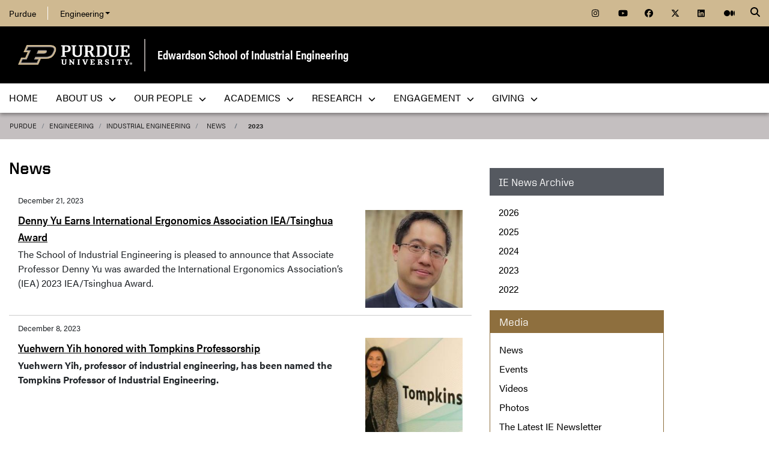

--- FILE ---
content_type: text/html; charset=utf-8
request_url: https://engineering.purdue.edu/IE/news/2023
body_size: 12458
content:


  


          
<!DOCTYPE html>
<html lang="en" class="school-site page-template">
  <head>
<base href="https://engineering.purdue.edu/IE/news/2023/" />

    
    
    <!-- Google Tag Manager --> 
    <script>(function(w,d,s,l,i){w[l]=w[l]||[];w[l].push({'gtm.start':
    new Date().getTime(),event:'gtm.js'});var f=d.getElementsByTagName(s)[0], j=d.createElement(s),dl=l!='dataLayer'?'&l='+l:'';j.async=true;j.src= 'https://www.googletagmanager.com/gtm.js?id='+i+dl;f.parentNode.insertBefore(j,f); })(window,document,'script','dataLayer','GTM-KHK4L3F');</script>
    <!-- End Google Tag Manager -->
  
    <title>News - Edwardson School of Industrial Engineering - Purdue University</title>
    
    <meta name="description" content="">
    <meta http-equiv="content-type" content="text/html; charset=utf-8">
    <meta http-equiv="X-UA-Compatible" content="IE=edge">
    <meta name="viewport" content="width=device-width, initial-scale=1">
    <meta name="verify-v1" content="JKVaFImaWT7i1dmxBtK2TCQIgB1qq6hCD7EzwbzCCys">  
    
    
    <meta name="debug:tagsource" content="/IE/news/index_html" />
<meta name="twitter:card" content="summary_large_image" />
<meta name="twitter:site" content="@PurdueEngineers" />
<meta property="twitter:title" content="News"/>
<meta property="twitter:image" content="https://engineering.purdue.edu/Wraps/ECO/wrap8/themes/default/common/og-image-default.png"/>

<meta name="fb:app_id" content="607714557264941" />
<meta property="og:site_name" content="Edwardson School of Industrial Engineering - Purdue University"/>
<meta property="og:title" content="News"/>
<meta property="og:image" content="https://engineering.purdue.edu/Wraps/ECO/wrap8/themes/default/common/og-image-default.png"/>
<meta property="og:type" content="article"/>
<meta property="og:url" content=""/>
    
        
    <link href="https://www.purdue.edu/purdue/images/favicon.ico" rel="shortcut icon">
    <link href="https://www.purdue.edu/purdue/images/icon-iphone.png" rel="apple-touch-icon" sizes="76x76">
    <link href="https://www.purdue.edu/purdue/images/icon-ipad.png" rel="apple-touch-icon" sizes="76x76">
    <link href="https://www.purdue.edu/purdue/images/icon-iphone-retina.png" rel="apple-touch-icon" sizes="120x120">
    <link href="https://www.purdue.edu/purdue/images/icon-ipad-retina.png" rel="apple-touch-icon" sizes="152x152">
    
          <link rel="stylesheet" href="https://maxcdn.bootstrapcdn.com/bootstrap/4.0.0/css/bootstrap.css" crossorigin="anonymous">
    
    <!-- Acumin and Farnham -->
    <!-- link rel="stylesheet" href="https://use.typekit.net/ghc8hdz.css" -->
    <!-- Additional fonts -->
    <!-- link rel="stylesheet" href="https://www.purdue.edu/purdue/fonts/united-sans/united-sans.css" -->
    <link rel="stylesheet" type="text/css" href="https://www.purdue.edu/purdue/fonts/champion-all.css">
    <link href="https://fonts.googleapis.com/css?family=Archivo+Narrow:400,700|Archivo+Black&display=swap" rel="stylesheet">
    <!-- Fonts specified by Purdue as of May, 2021 -->
    <link rel="stylesheet" id="brandfonts-css" href="https://use.typekit.net/hrz3oev.css?ver=5.7" type="text/css" media="all">
    <link rel="stylesheet" id="unitedsans-css" href="https://marcom.purdue.edu/app/mu-plugins/boilerup-wp/unitedsans.css?ver=5.7" type="text/css" media="all">
    <link rel="stylesheet" id="sourceserif-css" href="https://fonts.googleapis.com/css2?family=Source+Serif+Pro%3Awght%40400%3B600%3B700&amp;display=swap&amp;ver=5.7" type="text/css" media="all">
        
    
  <link rel="stylesheet" type="text/css" href="/Wraps/ECO/wrap8/required/css_all.css" />
  <link rel="stylesheet" type="text/css" href="https://engineering.purdue.edu/IE/local.css" />
  <link rel="stylesheet" type="text/css" href="https://engineering.purdue.edu/IE/news/local.css" />
  <link rel="stylesheet" type="text/css" href="https://engineering.purdue.edu/IE/news/2023/local.css" />

          <style type="text/css">.event-details { 
display: none;
}</style>
        
        
    <script src="https://code.jquery.com/jquery-3.3.1.js" integrity="sha256-2Kok7MbOyxpgUVvAk/HJ2jigOSYS2auK4Pfzbm7uH60=" crossorigin="anonymous"></script>
    
    <!-- To use the latest version, Purdue Engineering has paid in order to have more than 10,000 page views per month. -->
    <script src="https://kit.fontawesome.com/f660349cfc.js" crossorigin="anonymous"></script>
  
    <!-- Google Analytics -->
    <script>
    
      (function(i,s,o,g,r,a,m){i['GoogleAnalyticsObject']=r;i[r]=i[r]||function(){
      (i[r].q=i[r].q||[]).push(arguments)},i[r].l=1*new Date();a=s.createElement(o),
      m=s.getElementsByTagName(o)[0];a.async=1;a.src=g;m.parentNode.insertBefore(a,m)
      })(window,document,'script','//www.google-analytics.com/analytics.js','ga');
      
      // Record page hits to the Engineering analytics account
      ga('create', 'UA-18597052-1', 'auto');
      ga('require', 'linkid', {
        'cookieName': '_ela',
        'duration': 45,
        'levels': 5
      });
      ga('require', 'displayfeatures');
      ga('send', 'pageview');
      
      // Create a tracker to record page hits to the main Purdue analytics account
      // Commented out when we added Google Tag Manager so as to avoid duplicate pageview records.
      // ga('create', 'UA-2785081-1', 'auto', 'purdueTracker');
      // ga('purdueTracker.require', 'displayfeatures');
      // ga('purdueTracker.send', 'pageview');
      
      
      
    </script>
      
    <script>
      (function() {
        var cx = '005546694815405427626:vjkiafdey9e'; // Insert your own Custom Search engine ID here
        var gcse = document.createElement('script'); gcse.type = 'text/javascript'; gcse.async = true;
        gcse.src = 'https://cse.google.com/cse.js?cx=' + cx;
        var s = document.getElementsByTagName('script')[0]; s.parentNode.insertBefore(gcse, s);
      })();
    </script>
  
    <link rel="alternate" type="application/rss+xml" title="RSS" href="https://engineering.purdue.edu/IE/PurdueIE.rss" />

<script language="JavaScript" type="text/javascript" src="/IE/Javascript/calendar.js"></script>
  
    

  </head>
  <body>
    
    
    <!-- Google Tag Manager (noscript) -->
    <noscript><iframe src="https://www.googletagmanager.com/ns.html?id=GTM-KHK4L3F" height="0" width="0" style="display:none;visibility:hidden"></iframe></noscript>
    <!-- End Google Tag Manager (noscript) -->
    
    <div id="page-container" class="container-fluid">
  
      <header class="header">
          
        <h1 class="sr-only">News - Edwardson School of Industrial Engineering - Purdue University</h1>
        
        <a id="nav-skipto" class="sr-only" tabindex="0" href="#main">Skip to main content</a>
      
        <div id="top-bar-container" class="header container-fluid">

  <section class="header__goldBar container">
  
    <div class="header__goldBar--inner">
    
      <button aria-haspopup="true" class="header__goldBar--moButton" aria-expanded="false" aria-label="quick links">
        <i class="fas fa-bars" aria-hidden="true"></i>&nbsp;
        Quick Links
      </button>
      
      <section class="header__goldBar--menus">
      
        <nav id="top-main-menus" class="header__goldBar__quickLinks">
          <ul id="main-nav-menu" class="nav-menu">

            <li class="engr-purdue">
              <a href="//www.purdue.edu">Purdue</a>
            </li>
            
            
<li class="engr-college dropdown">
  <a id="engineering-menu-toggle" class="navbar-toggle" data-target=".dropdown-menu" data-toggle="collapse" href="#" onclick="$('.header__goldBar--menus').css({height:'auto'});">Engineering <b class="caret"></b></a> 
  <ul class="navbar-collapse dropdown-menu collapse">
    <li class="dropdown-item"><a href="https://engineering.purdue.edu/Engr">College of Engineering</a></li><li class="dropdown-item"><a href="https://engineering.purdue.edu/Engr/InfoFor">Information For...</a></li>
<li class="dropdown-item"><b><a href="/Engr/Academics/Schools">Academic Units</a></b></li>
<li class="dropdown-item"><a href="/AAE">Aeronautics and Astronautics</a></li>
<li class="dropdown-item"><a href="/ABE">Agricultural and Biological Engineering</a></li>
<li class="dropdown-item"><a href="/BME">Biomedical Engineering</a></li>
<li class="dropdown-item"><a href="/ChE">Chemical Engineering</a></li>
<li class="dropdown-item"><a href="/CCE">Civil and Construction Engineering</a></li>
<li class="dropdown-item"><a href="https://www.cs.purdue.edu/">Computer Science</a></li>
<li class="dropdown-item"><a href="/ECE">Electrical and Computer Engineering</a></li>
<li class="dropdown-item"><a href="/ENE">Engineering Education</a></li>
<li class="dropdown-item"><a href="/IE">Industrial Engineering</a></li>
<li class="dropdown-item"><a href="/MSE">Materials Engineering</a></li>
<li class="dropdown-item"><a href="/ME">Mechanical Engineering</a></li>
<li class="dropdown-item"><a href="/NE">Nuclear Engineering</a></li>
<li class="dropdown-item"><a href="/SEE">Sustainability Engineering and Environmental Engineering</a></li>
<li class="dropdown-item no-link"><b>Programs</b></li>
<li class="dropdown-item"><a href="/Honors">College of Engineering Honors Program</a></li>
<li class="dropdown-item"><a href="https://engineering.purdue.edu/Engr/Academics/Undergraduate/first-year-engineering">First-Year Engineering Program</a></li>
<li class="dropdown-item"><a href="https://www.purdue.edu/futureengineers/">Office of Future Engineers</a></li>
<li class="dropdown-item"><a href="/EPICS">EPICS</a></li>
<li class="dropdown-item"><a href="/GEP">Global Engineering Programs and Partnerships</a></li>
<li class="dropdown-item"><a href="https://insgc.spacegrant.org/">Indiana Space Grant Consortium</a></li>
<li class="dropdown-item"><a href="https://opp.purdue.edu/">Professional Practice (Co-Op) Program</a></li>
<li class="dropdown-item"><a href="/WiE">Women in Engineering Program</a></li>
<li class="dropdown-item"><a href="/Innovation">Innovation and Leadership Studies</a></li>
<li class="dropdown-item"><a href="/VIP">Vertically Integrated Projects</a></li>
<li class="dropdown-item"><a href="/semiconductors">Semiconductors @ Purdue</a></li>
<li class="dropdown-item"><a href="/NobleReach">Innovation for Public Service Certificate Program</a></li>
<li class="dropdown-item"><a href="/Engr/Academics/Deans-Leadership-Scholars">Dean's Leadership Scholars</a></li>
<li class="dropdown-item"><a href="/Engr/Academics/Graduate/Postdocs">Engineering Postdoctoral Scholars</a></li>
<li class="dropdown-item"><a href="/MSPE">Motorsports Engineering</a></li>
  </ul>
</li>

            
            <li class="spacer">
              &nbsp;
            </li>
            
            <li class="icon social">
              <a title="Instagram"
                 href="https://www.instagram.com/purdue.ie/">
                <span class="fab fa-instagram"></span>
              </a>
            </li>
            
            <li class="icon social">
              <a title="YouTube"
                 href="https://www.youtube.com/channel/UCi-UOGSIPa6ZTxkR2b0BZVQ">
                <span class="fab fa-youtube"></span>
              </a>
            </li>
            
            <li class="icon social">
              <a title="Facebook"
                 href="https://www.facebook.com/purdueie">
                <span class="fab fa-facebook"></span>
              </a>
            </li>
            
            <li class="icon social">
              <a title="Twitter"
                 href="https://twitter.com/purdue_ie">
                <span class="fab fa-x-twitter"></span>
              </a>
            </li>
            
            <li class="icon social">
              <a title="LinkedIn"
                 href="https://www.linkedin.com/company/purdueie">
                <span class="fab fa-linkedin"></span>
              </a>
            </li>
            
            <li class="icon social">
              <a title="Medium"
                 href="https://medium.com/purdue-engineering">
                <span class="fab fa-medium"></span>
              </a>
            </li>

            
            
          </ul>
        </nav>  <!-- END #main-menus -->
        
      </section>  <!-- END .header__goldBar-menus -->
      
      <!-- Search Icon with label -->
      <button class="header__goldBar__search" aria-haspopup="true" aria-expanded="false" aria-label="Search"><i class="fas fa-search" aria-hidden="true"></i></button>
      <span class="sr-only">Search</span>
      <section id="searchDropdown" class="header__goldBar__search--dropdown">
        <div class="header__goldBar__search--container">
          <div class="form-group">
            <script>
              (function() {
                var cx = '005546694815405427626:vjkiafdey9e'; // Your Custom Search Engine ID
                var gcse = document.createElement('script');
                gcse.type = 'text/javascript';
                gcse.async = true;
                gcse.src = 'https://cse.google.com/cse.js?cx=' + cx;
                var s = document.getElementsByTagName('script')[0];
                s.parentNode.insertBefore(gcse, s);
              })();
            </script>
            <gcse:searchbox-only resultsurl="https://engineering.purdue.edu/search" newwindow="false" queryparametername="q" enablehistory="true" enableautocomplete="true" as_sitesearch="engineering.purdue.edu" enableorderby="true">
              Loading
            </gcse:searchbox-only>
          </div>
        </div>
      </section>
  
    </div>  <!-- END .header__goldBar-inner -->
    
  </section>  <!-- END .header__goldBar container -->
  
</div>  <!-- END #top-bar-container -->
        
        <!-- page_site_header -->
<div id="site-header-container" class="container-fluid">
 
  <div id="site-header" class="">
    <div class="row">
      <div class="header-content col-xs-12">
        <div id="purdue-logo">
          <a title="Purdue University homepage"
             href="http://www.purdue.edu">
            <img src="/Wraps/ECO/wrap8/themes/default/common/logo.png"
                 alt="Purdue University" />
          </a>
        </div>
        <div id="entity-title">
          <a href="https://engineering.purdue.edu/IE">Edwardson School of Industrial Engineering</a>
          
        </div>
      </div>
    </div>
  </div>  <!-- END #site-header -->
  
</div>  <!-- END #site-header-container -->
      
        <nav class="header__mainNav container">

  <button id="mainNavMo" aria-haspopup="true" aria-expanded="false">
    <i class="fas fa-bars" aria-hidden="true"></i>
    Menu
  </button>
  
  <section id="main-menus" class="header__mainNav--main">
    <ul role="menubar" aria-label="Main Navigation">
      
      
  <li role="none"
      class="nav-item custom-collapse engr-school">
    <a role="menuitem"
       href="https://engineering.purdue.edu/IE">Home</a>
  </li>

  
    <li role="none" class="megamenu ie-about not-megamenu">
      <a role="menuitem" aria-haspopup="true" aria-expanded="false" class="dropdown-button" href="https://engineering.purdue.edu/IE/aboutus">About Us <span aria-hidden="true"><i class="fas fa-chevron-down"></i></span></a>
      
      <ul role="menu"
          class="header__mainNav--dropdownOuter sub-nav hide">
        <li role="none" style="display: block; width: 100%;"> 
          <div class="row">
            
              <div class="col-sm-6">
                <div class="row">
                  
                    <ul class="file-column">
                      

                      <li role="none" class="sub-nav-group">
                        <h3>
                          About Us
                        </h3>
                        <ul>
                          <li role="none">
                            <a href="/IE/aboutus/welcome">Welcome to Purdue Industrial Engineering</a>
                          </li>
                          <li role="none">
                            <a href="/IE/aboutus/media/why">Why I chose Purdue Industrial Engineering</a>
                          </li>
                          <li role="none">
                            <a href="/IE/aboutus/facilities/index_html">Facilities</a>
                          </li>
                          <li role="none">
                            <a href="/IE/aboutus/beautifygrissom/beautifygrissom">Beautify Grissom</a>
                          </li>
                          <li role="none">
                            <a href="/IE/aboutus/history">History</a>
                          </li>
                          <li role="none">
                            <a href="/IE/aboutus/contactus">Contact Us</a>
                          </li>
                        </ul>
                      </li>
                    </ul>

                    
                  
                </div>
              </div>
            
            
              <div class="col-sm-6">
                <div class="row">
                  
                    <ul class="file-column">
                      

                      <li role="none" class="sub-nav-group">
                        <h3>
                          Media
                        </h3>
                        <ul>
                          <li role="none">
                            <a href="/IE/news">News</a>
                          </li>
                          <li role="none">
                            <a href="/IE/events">Events</a>
                          </li>
                          <li role="none">
                            <a href="/IE/aboutus/media/videos">Videos</a>
                          </li>
                          <li role="none">
                            <a href="/IE/PhotoGalleries">Photos</a>
                          </li>
                          <li role="none">
                            <a href="/IE/fall25">Fall 2025 Newsletter</a>
                          </li>
                          <li role="none">
                            <!--<a href="/IE/newsletters">All IE WEBletters</a>-->
                          </li>
                          <li role="none">
                            <!--<a href="/IE/iemagazine">ReThink IE Magazine</a>-->
                          </li>
                        </ul>
                      </li>
                    </ul>

                    
                  
                </div>
              </div>
            
          </div>
        </li>
      </ul>
    </li>
  
  
    <li role="none"
        class="megamenu ie-our-people not-megamenu">
      <a role="menuitem" aria-haspopup="true" aria-expanded="false" class="dropdown-button" href="https://engineering.purdue.edu/IE/People">Our People <span aria-hidden="true"><i class="fas fa-chevron-down"></i></span></a>
      
      <ul role="menu"
          class="header__mainNav--dropdownOuter sub-nav hide">
        <li role="none" style="display: block; width: 100%;"> 
          <div class="row">
            
              <div class="col-sm-12">
                <div class="row">
                  
                    <ul class="file-column">
                      

                      <li role="none" class="sub-nav-group">
                        <h3>
                          <a href="/IE/People">Our People</a>
                        </h3>
                        <ul>
                          <li role="none">
                            <a href="/IE/people/Admin">Administration</a>
                          </li>
                          <li role="none">
                            <a href="/IE/people/Faculty">Faculty</a>
                          </li>
                          <li role="none">
                            <a href="/IE/people/Staff">Staff</a>
                          </li>
                          <li role="none">
                            <a href="/IE/people/Grad">Graduate Students</a>
                          </li>
                          <li role="none">
                            <a href="/IE/people/Areas">Faculty by Area</a>
                          </li>
                          <li role="none">
                            <a href="/IE/people/EmeritusFaculty">Emeritus Faculty</a>
                          </li>
                          <li role="none">
                            <a href="/IE/people/AlumniAwards">Alumni Awardees</a>
                          </li>
                          <li role="none">
                            <a href="/IE/people/faculty-staff-awards">Faculty & Staff Awards</a>
                          </li>
                          <li role="none">
                            <a href="/IE/people/nae">NAE Members</a>
                          </li>
                        </ul>
                      </li>
                    </ul>

                    
                  
                </div>
              </div>
            
          </div>
        </li>
      </ul>
    </li>
  
  
    <li role="none"
        class="megamenu ie-academics not-megamenu">
      <a role="menuitem" aria-haspopup="true" aria-expanded="false" class="dropdown-button" href="https://engineering.purdue.edu/IE/academics">Academics <span aria-hidden="true"><i class="fas fa-chevron-down"></i></span></a>
      
      <ul role="menu"
          class="header__mainNav--dropdownOuter sub-nav hide">
        <li role="none" style="display: block; width: 100%;"> 
          <div class="row">
            
              <div class="col-sm-6">
                <div class="row">
                  
                    <ul class="file-column">
                      

                      <li role="none" class="sub-nav-group">
                        <h3>
                          <a href="/IE/academics/undergraduate">Academics - Undergraduate</a>
                        </h3>
                        <ul>
                          <li role="none">
                            <a href="/IE/explore">Explore IE Pathways</a>
                          </li>
                          <li role="none">
                            <a href="/IE/academics/undergraduate#current_students">Current Students</a>
                          </li>
                          <li role="none">
                            <a href="/IE/academics/undergraduate#prospective_students">Prospective Students</a>
                          </li>
                          <li role="none">
                            <a href="https://catalog.purdue.edu/preview_program.php?catoid=15&poid=22923&hl=">IE Courses</a>
                          </li>
                          <li role="none">
                            <a href="https://www.business.purdue.edu/undergraduate/academics/integrated-business-and-engineering.php">New IBE+IE Dual Degree</a>
                          </li>
                        </ul>
                      </li>
                    </ul>

                    
                  
                  
                    <ul class="file-column">
                      

                      <li role="none" class="sub-nav-group">
                        <h3>
                          Helpful Links
                        </h3>
                        <ul>
                          <li role="none">
                            <a href="/IE/academics/undergraduate/ProfPractice">Co-ops & Internships</a>
                          </li>
                          <li role="none">
                            <a href="/IE/academics/studentorgs/">Student Organizations</a>
                          </li>
                          <li role="none">
                            <a href="https://iepurdue.com/">Purdue IE Blog</a>
                          </li>
                          <li role="none">
                            <a href="/IE/PhotoGalleries">Photos</a>
                          </li>
                          <li role="none">
                            <a href="/IE/fall25">Fall 2025 Newsletter</a>
                          </li>
                          <li role="none">
                            <!--<a href="/IE/newsletters">All IE WEBletters</a>-->
                          </li>
                          <li role="none">
                            <!--<a href="/IE/iemagazine">ReThink IE Magazine</a>-->
                          </li>
                        </ul>
                      </li>
                    </ul>

                    
                  
                </div>
              </div>
            
            
              <div class="col-sm-6">
                <div class="row">
                  
                    <ul class="file-column">
                      

                      <li role="none" class="sub-nav-group">
                        <h3>
                          <a href="/IE/academics/graduate">Academics - Graduate</a>
                        </h3>
                        <ul>
                          <li role="none">
                            <a href="/IE/academics/graduate/current">Current Students</a>
                          </li>
                          <li role="none">
                            <a href="/IE/academics/graduate/degree_programs">Prospective Students</a>
                          </li>
                          <li role="none">
                            <a href="/IE/academics/courses">IE Courses</a>
                          </li>
                        </ul>
                      </li>
                    </ul>

                    
                  
                  
                    <ul class="file-column">
                      

                      <li role="none" class="sub-nav-group">
                        <h3>
                          What is Industrial Engineering
                        </h3>
                        <ul>
                          <li role="none">
                            <a href="/IE/academics/undergraduate/what-is-ie">What is IE?</a>
                          </li>
                          <li role="none">
                            <!--<a href="/IE/iemagazine">ReThink IE Magazine</a>-->
                          </li>
                        </ul>
                      </li>
                    </ul>

                    
                  
                  
                    <ul class="file-column">
                      

                      <li role="none" class="sub-nav-group">
                        <h3>
                          <a href="https://www.purdue.edu/collaboratory/">Purdue Systems Collaboratory</a>
                        </h3>
                        <ul>
                          <li role="none">
                            <a href="https://www.purdue.edu/collaboratory/programs/undergraduate-certificate/index.html">Undergraduate Systems Certificate</a>
                          </li>
                          <li role="none">
                            <a href="https://www.purdue.edu/collaboratory/programs/graduate-certificate/index.html">Graduate Systems Certificate </a>
                          </li>
                        </ul>
                      </li>
                    </ul>

                    
                  
                </div>
              </div>
            
            
              <div class="col-sm-6">
                <div class="row">
                </div>
              </div>
            
            
              <div class="col-sm-6">
                <div class="row">
                </div>
              </div>
            
            
              <div class="&lt;a href=&quot;https://www.purdue.edu/collaboratory/&quot;&gt;Purdue Systems Collaboratory&lt;/a&gt;">
                <div class="row">
                  
                    

                    <div class="col-sm-12">
                      <ul class="folder-column">
                      </ul>
                    </div>
                  
                </div>
              </div>
            
          </div>
        </li>
      </ul>
    </li>
  
  
    <li role="none"
        class="megamenu ie-research not-megamenu">
      <a role="menuitem" aria-haspopup="true" aria-expanded="false" class="dropdown-button" href="https://engineering.purdue.edu/IE/Research">Research <span aria-hidden="true"><i class="fas fa-chevron-down"></i></span></a>
      
      <ul role="menu"
          class="header__mainNav--dropdownOuter sub-nav hide">
        <li role="none" style="display: block; width: 100%;"> 
          <div class="row">
            
              <div class="col-sm-12">
                <div class="row">
                  
                    <ul class="file-column">
                      

                      <li role="none" class="sub-nav-group">
                        <h3>
                          Research
                        </h3>
                        <ul>
                          <li role="none">
                            <a href="/IE/Research/">Research Areas</a>
                          </li>
                          <li role="none">
                            <a href="/IE/research/labs">Labs & Centers</a>
                          </li>
                          <li role="none">
                            <a href="/IE/research/safety">Safety</a>
                          </li>
                        </ul>
                      </li>
                    </ul>

                    
                  
                </div>
              </div>
            
            
              <div class="col-sm-12">
                <div class="row">
                  
                    <ul class="file-column">
                      

                      <li role="none" class="sub-nav-group">
                        <h3>
                          Gateway
                        </h3>
                        <ul>
                          <li role="none">
                            <a href='/IE/research/gateway'>Gateway Facility Overview</a>
                          </li>
                          <li role="none">
                            <a href='/IE/research/gateway/cubitt'>Cubitt Human Integration and Simulation Lab</a>
                          </li>
                          <li role="none">
                            <a href='/IE/research/gateway/omniverse'>NVIDIA Omniverse - Build at Scale Digital Twin</a>
                          </li>
                        </ul>
                      </li>
                    </ul>

                    
                  
                </div>
              </div>
            
          </div>
        </li>
      </ul>
    </li>
  
  
    <li role="none"
        class="megamenu ie-Get Involved not-megamenu">
      <a role="menuitem" aria-haspopup="true" aria-expanded="false" class="dropdown-button" href="https://engineering.purdue.edu/IE/Engagement">Engagement <span aria-hidden="true"><i class="fas fa-chevron-down"></i></span></a>
      
      <ul role="menu"
          class="header__mainNav--dropdownOuter sub-nav hide">
        <li role="none" style="display: block; width: 100%;"> 
          <div class="row">
            
              <div class="col-sm-12">
                <div class="row">
                  
                    <ul class="file-column">
                      

                      <li role="none" class="sub-nav-group">
                        <h3>
                          <a href="/IE/Engagement">Engagement</a>
                        </h3>
                        <ul>
                          <li role="none">
                            <a href="/IE/corporatepartners/seniorcapstoneprogram">Senior Capstone Projects</a>
                          </li>
                          <li role="none">
                            <a href="/IE/corporatepartners/PMPproject-sponsorship">Professional Masters Sponsorship and Projects</a>
                          </li>
                          <li role="none">
                            <a href="/IE/engagement/index_html">Volunteer</a>
                          </li>
                          <li role="none">
                            <a href="/IE/people/AdvisoryCouncil">Industrial Engineering Advisory Council</a>
                          </li>
                          <li role="none">
                            <a href="/IE/engagement/dev-alumni-relations">IE Office of Development & Alumni Relations</a>
                          </li>
                          <li role="none">
                            <a href="/IE/foryou/alums/alums-update">Tell Us About Yourself</a>
                          </li>
                        </ul>
                      </li>
                    </ul>

                    
                  
                </div>
              </div>
            
          </div>
        </li>
      </ul>
    </li>
  
  
    <li role="none" class="megamenu ie-giving not-megamenu">
      <a role="menuitem" aria-haspopup="true" aria-expanded="false" class="dropdown-button" href="https://engineering.purdue.edu/IE/Giving">Giving <span aria-hidden="true"><i class="fas fa-chevron-down"></i></span></a>
      
      <ul role="menu"
          class="header__mainNav--dropdownOuter sub-nav hide">
        <li role="none" style="display: block; width: 100%;"> 
          <div class="row">
            
              <div class="col-sm-12">
                <div class="row">
                  
                    <ul class="file-column">
                      

                      <li role="none" class="sub-nav-group">
                        <h3>
                          <a href="/IE/Giving">Giving</a>
                        </h3>
                        <ul>
                          <li role="none">
                            <a href="/IE/giving">Your Impact on Purdue IE</a>
                          </li>
                          <li role="none">
                            <a href="/IE/giving/funding-priorities">Funding Priorities</a>
                          </li>
                          <li role="none">
                            <a href="/IE/giving/types-of-giving">Types of Giving</a>
                          </li>
                          <li role="none">
                            <a href="https://giving.purdue.edu/IEWebsiteLink/?appealcode=13031">Make a Gift</a>
                          </li>
                          <li role="none">
                            <a href="/IE/engagement/dev-alumni-relations">IE Office of Development</a>
                          </li>
                        </ul>
                      </li>
                    </ul>

                    
                  
                </div>
              </div>
            
          </div>
        </li>
      </ul>
    </li>
  
  
    <li role="none" class="megamenu ie-menu-local">
      
      
      
    </li>
  

      
      
                         
    </ul>
  </section>
  
</nav>

      </header>
      
      <div id="skip-link-target"></div>
      
      <main id="main" role="main">
      
        <div class="breadcrumb row">
  
  <div id="breadcrumbs" class="col d-flex">
  
    
<nav aria-label="breadcrumbs">
  <ol class="breadcrumb  uppercase">
    <li class="breadcrumb-item"><a href="http://www.purdue.edu/">Purdue</a></li> <li class="breadcrumb-item"><a href="/Engr">Engineering</a></li> <li class="breadcrumb-item"><a href="/IE">Industrial Engineering</a></li> <li class="breadcrumb-item"><a href="/IE/news">news</a></li> <li class="breadcrumb-item active"><a href="/IE/news/2023">2023</a></strong></li>
  </ol>
</nav>
    
    
    
  </div>
  
</div>
        
                  <div id="maincontent" class="row">
        
                    
                      <div class="content col-md-9">
                  
                                                                    
                  


  
  
  
  
  
  
    
  <h1>News</h1>
  
  
              
              
  <section>
    
    
    <div class="event-list event-list-with-dates event-list-with-intros  event-list-with-thumbs-1"
         id="news-list">
      
      
    
      
    
    
      
      
        <div class="articles">
        
          <article>
            <div class="row event-list-item clearfix">
              
              
              <div class="col col-12 event-list-date date-above">December 21, 2023</div>
              
              <div class="col col-8 col-sm-9 event-list-text">
                
                <h2 class="event-list-title small-title">
                  <a class="heading"
                     href="https://engineering.purdue.edu/IE/news/2023/yu-ieatsinghua">Denny Yu Earns International Ergonomics Association IEA/Tsinghua Award</a>
                         
                </h2>
                
                
                
                
                
                
                
                <div class="event-list-intro">
                  The School of Industrial Engineering is pleased to announce that Associate Professor Denny Yu was awarded the International Ergonomics Association&#8217;s (IEA) 2023 IEA/Tsinghua Award.
                  
                </div>
                
              </div>  <!-- END .event-list-text -->
              
              <div class="col col-4 col-sm-3 event-list-thumb ">
                <img alt=""
                     src="https://engineering.purdue.edu/IE/news/2023/yu-ieatsinghua/yu-thumbnail.jpg/alter?height=250&amp;width=250" />
              </div>  <!-- END .event-list-thumb -->
                   
            </div>
          </article>
        
        </div>
        <div class="articles">
        
          <article>
            <div class="row event-list-item clearfix">
              
              
              <div class="col col-12 event-list-date date-above">December 8, 2023</div>
              
              <div class="col col-8 col-sm-9 event-list-text">
                
                <h2 class="event-list-title small-title">
                  <a class="heading"
                     href="https://engineering.purdue.edu/IE/news/2023/yih-named-tompkins">Yuehwern Yih honored with Tompkins Professorship</a>
                         
                </h2>
                
                
                
                
                
                
                
                <div class="event-list-intro">
                  <strong>Yuehwern Yih, professor of industrial engineering, has been named the Tompkins Professor of Industrial Engineering.</strong>
                  
                </div>
                
              </div>  <!-- END .event-list-text -->
              
              <div class="col col-4 col-sm-3 event-list-thumb ">
                <img alt=""
                     src="https://engineering.purdue.edu/IE/news/2023/yih-named-tompkins/yihtompkins-thumbnail.jpg/alter?height=250&amp;width=250" />
              </div>  <!-- END .event-list-thumb -->
                   
            </div>
          </article>
        
        </div>
        <div class="articles">
        
          <article>
            <div class="row event-list-item clearfix">
              
              
              <div class="col col-12 event-list-date date-above">December 6, 2023</div>
              
              <div class="col col-8 col-sm-9 event-list-text">
                
                <h2 class="event-list-title small-title">
                  <a class="heading"
                     href="https://engineering.purdue.edu/IE/news/2023/student-spotlight-philip-prabhakar">Student Spotlight: Philip Prabhakar</a>
                         
                </h2>
                
                
                
                
                
                
                
                <div class="event-list-intro">
                  <strong>Meet Philip Prabhakar!</strong>
                  
                </div>
                
              </div>  <!-- END .event-list-text -->
              
              <div class="col col-4 col-sm-3 event-list-thumb ">
                <img alt=""
                     src="https://engineering.purdue.edu/IE/news/2023/student-spotlight-philip-prabhakar/philip-thumbnail.jpg/alter?height=250&amp;width=250" />
              </div>  <!-- END .event-list-thumb -->
                   
            </div>
          </article>
        
        </div>
        <div class="articles">
        
          <article>
            <div class="row event-list-item clearfix">
              
              
              <div class="col col-12 event-list-date date-above">November 28, 2023</div>
              
              <div class="col col-8 col-sm-9 event-list-text">
                
                <h2 class="event-list-title small-title">
                  <a class="heading"
                     href="https://engineering.purdue.edu/IE/news/2023/cheng-laser-innovations">Purdue laser innovations unleash precision, potential in laser-material interactions</a>
                         
                </h2>
                
                
                
                
                
                
                
                <div class="event-list-intro">
                  Patented laser innovations have applications in consumer devices, aerospace and naval industries, plasmonics, sensing, and quantum information
                  
                </div>
                
              </div>  <!-- END .event-list-text -->
              
              <div class="col col-4 col-sm-3 event-list-thumb ">
                <img alt=""
                     src="https://engineering.purdue.edu/IE/news/2023/cheng-laser-innovations/cheng-thumbnail.jpg/alter?height=250&amp;width=250" />
              </div>  <!-- END .event-list-thumb -->
                   
            </div>
          </article>
        
        </div>
        <div class="articles">
        
          <article>
            <div class="row event-list-item clearfix">
              
              
              <div class="col col-12 event-list-date date-above">November 20, 2023</div>
              
              <div class="col col-8 col-sm-9 event-list-text">
                
                <h2 class="event-list-title small-title">
                  <a class="heading"
                     href="https://engineering.purdue.edu/IE/news/2023/student-spotlight-ibukun-phillips">Student Spotlight: Ibukun Phillips</a>
                         
                </h2>
                
                
                
                
                
                
                
                <div class="event-list-intro">
                  <strong>Meet our next student spotlight: Ibukun Phillips!</strong><br />
<br><br />
Ibukun is a PhD candidate in Industrial Engineering completing research on the verification and validation of AI-enabled systems.<br>
                  
                </div>
                
              </div>  <!-- END .event-list-text -->
              
              <div class="col col-4 col-sm-3 event-list-thumb ">
                <img alt=""
                     src="https://engineering.purdue.edu/IE/news/2023/student-spotlight-ibukun-phillips/ibukun-thumbnail.jpg/alter?height=250&amp;width=250" />
              </div>  <!-- END .event-list-thumb -->
                   
            </div>
          </article>
        
        </div>
        <div class="articles">
        
          <article>
            <div class="row event-list-item clearfix">
              
              
              <div class="col col-12 event-list-date date-above">November 16, 2023</div>
              
              <div class="col col-8 col-sm-9 event-list-text">
                
                <h2 class="event-list-title small-title">
                  <a class="heading"
                     href="https://engineering.purdue.edu/IE/news/2023/yih-globalization-award">Yuehwern Yih Receives Outstanding Leadership in Globalization Award</a>
                         
                </h2>
                
                
                
                
                
                
                
                <div class="event-list-intro">
                  During International Education Week (November 13th through 17th) the Purdue Office of Global Partnerships and Global Academic Committee recognized four winners of Purdue's 2023 Outstanding Leadership in Globalization Award. IE's Yuehwern Yih is the 2023 recipient of this award. 
                  
                </div>
                
              </div>  <!-- END .event-list-text -->
              
              <div class="col col-4 col-sm-3 event-list-thumb ">
                <img alt=""
                     src="https://engineering.purdue.edu/IE/news/2023/yih-globalization-award/yih-thumbnail.jpg/alter?height=250&amp;width=250" />
              </div>  <!-- END .event-list-thumb -->
                   
            </div>
          </article>
        
        </div>
        <div class="articles">
        
          <article>
            <div class="row event-list-item clearfix">
              
              
              <div class="col col-12 event-list-date date-above">November 14, 2023</div>
              
              <div class="col col-8 col-sm-9 event-list-text">
                
                <h2 class="event-list-title small-title">
                  <a class="heading"
                     href="https://engineering.purdue.edu/IE/news/2023/biller-xmo-dc">Purdue-led national summit issues call to action for resilient U.S. supply chains</a>
                         
                </h2>
                
                
                
                
                
                
                
                <div class="event-list-intro">
                  Physical. Digital. Sustainable. Three Purdue NAE members lead a national event, eXcellence in Manufacturing and Operations (XMO) Summit in DC, coalescing experts for development of industry infrastructure for the next industrial revolution.<br />

                  
                </div>
                
              </div>  <!-- END .event-list-text -->
              
              <div class="col col-4 col-sm-3 event-list-thumb ">
                <img alt=""
                     src="https://engineering.purdue.edu/IE/news/2023/biller-xmo-dc/xmomalshebiller-thumb.jpg/alter?height=250&amp;width=250" />
              </div>  <!-- END .event-list-thumb -->
                   
            </div>
          </article>
        
        </div>
        <div class="articles">
        
          <article>
            <div class="row event-list-item clearfix">
              
              
              <div class="col col-12 event-list-date date-above">November 13, 2023</div>
              
              <div class="col col-8 col-sm-9 event-list-text">
                
                <h2 class="event-list-title small-title">
                  <a class="heading"
                     href="https://engineering.purdue.edu/IE/news/2023/apm-honored">Alpha Pi Mu Honored as Outstanding Chapter</a>
                         
                </h2>
                
                
                
                
                
                
                
                <div class="event-list-intro">
                  Alpha Pi Mu, the national industrial engineering honor society, awarded the Purdue chapter 3rd place in this year&#8217;s Outstanding Chapter Award competition! This recognition marks Purdue APM&#8217;s significant contributions towards student success and involvement in the field of IE. 
                  
                </div>
                
              </div>  <!-- END .event-list-text -->
              
              <div class="col col-4 col-sm-3 event-list-thumb ">
                <img alt=""
                     src="https://engineering.purdue.edu/IE/news/2023/apm-honored/apm-thumbnail.png/alter?height=250&amp;width=250" />
              </div>  <!-- END .event-list-thumb -->
                   
            </div>
          </article>
        
        </div>
        <div class="articles">
        
          <article>
            <div class="row event-list-item clearfix">
              
              
              <div class="col col-12 event-list-date date-above">November 9, 2023</div>
              
              <div class="col col-8 col-sm-9 event-list-text">
                
                <h2 class="event-list-title small-title">
                  <a class="heading"
                     href="https://engineering.purdue.edu/IE/news/2023/wu-wearables">Purdue sensors measure uric acid levels better than other noninvasive methods<br></a>
                         
                </h2>
                
                
                
                
                
                
                
                <div class="event-list-intro">
                  Researchers in Purdue University&#8217;s College of Engineering have created new noninvasive, wearable sensors that monitor levels of uric acid in human sweat. A paper about the research has been published in the peer-reviewed journal Nano Energy. <br />
<br>Faster, more accurate measurement of uric acid levels could lead to better diagnosis, therapy and prognosis of several physiological and psychological conditions
                  
                </div>
                
              </div>  <!-- END .event-list-text -->
              
              <div class="col col-4 col-sm-3 event-list-thumb ">
                <img alt=""
                     src="https://engineering.purdue.edu/IE/news/2023/wu-wearables/wu-thumbnail.jpg/alter?height=250&amp;width=250" />
              </div>  <!-- END .event-list-thumb -->
                   
            </div>
          </article>
        
        </div>
        <div class="articles">
        
          <article>
            <div class="row event-list-item clearfix">
              
              
              <div class="col col-12 event-list-date date-above">November 8, 2023</div>
              
              <div class="col col-8 col-sm-9 event-list-text">
                
                <h2 class="event-list-title small-title">
                  <a class="heading"
                     href="https://engineering.purdue.edu/IE/news/2023/student-spotlight-kirsten-brutans">Student Spotlight: Kirsten Brutans</a>
                         
                </h2>
                
                
                
                
                
                
                
                <div class="event-list-intro">
                  <strong>Meet World Traveler Kirsten Brutans!</strong>
                  
                </div>
                
              </div>  <!-- END .event-list-text -->
              
              <div class="col col-4 col-sm-3 event-list-thumb ">
                <img alt=""
                     src="https://engineering.purdue.edu/IE/news/2023/student-spotlight-kirsten-brutans/kirsten-thumbnail.jpg/alter?height=250&amp;width=250" />
              </div>  <!-- END .event-list-thumb -->
                   
            </div>
          </article>
        
        </div>
        <div class="articles">
        
          <article>
            <div class="row event-list-item clearfix">
              
              
              <div class="col col-12 event-list-date date-above">October 31, 2023</div>
              
              <div class="col col-8 col-sm-9 event-list-text">
                
                <h2 class="event-list-title small-title">
                  <a class="heading"
                     href="https://engineering.purdue.edu/IE/news/2023/pitts-hfes-binder">Brandon Pitts Receives 2023 Stephanie Binder Young Professional Award</a>
                         
                </h2>
                
                
                
                
                
                
                
                <div class="event-list-intro">
                  Brandon Pitts, Assistant Professor of Industrial Engineering, has received the 2023 Stephanie Binder Young Professional Award given by the Surface Transportation Technical Group (STTG) of the Human Factors and Ergonomics Society (HFES). <br><br />

                  
                </div>
                
              </div>  <!-- END .event-list-text -->
              
              <div class="col col-4 col-sm-3 event-list-thumb ">
                <img alt=""
                     src="https://engineering.purdue.edu/IE/news/2023/pitts-hfes-binder/pittsaward-thumbnail.jpg/alter?height=250&amp;width=250" />
              </div>  <!-- END .event-list-thumb -->
                   
            </div>
          </article>
        
        </div>
        <div class="articles">
        
          <article>
            <div class="row event-list-item clearfix">
              
              
              <div class="col col-12 event-list-date date-above">October 20, 2023</div>
              
              <div class="col col-8 col-sm-9 event-list-text">
                
                <h2 class="event-list-title small-title">
                  <a class="heading"
                     href="https://engineering.purdue.edu/IE/news/2023/student-spotlight-rohit-mukherjee">Student Spotlight: Rohit Mukherjee</a>
                         
                </h2>
                
                
                
                
                
                
                
                <div class="event-list-intro">
                  <strong>Meet Rohit Mukherjee!</strong>
                  
                </div>
                
              </div>  <!-- END .event-list-text -->
              
              <div class="col col-4 col-sm-3 event-list-thumb ">
                <img alt=""
                     src="https://engineering.purdue.edu/IE/news/2023/student-spotlight-rohit-mukherjee/rohit-thumbnail.jpg/alter?height=250&amp;width=250" />
              </div>  <!-- END .event-list-thumb -->
                   
            </div>
          </article>
        
        </div>
        <div class="articles">
        
          <article>
            <div class="row event-list-item clearfix">
              
              
              <div class="col col-12 event-list-date date-above">October 19, 2023</div>
              
              <div class="col col-8 col-sm-9 event-list-text">
                
                <h2 class="event-list-title small-title">
                  <a class="heading"
                     href="https://engineering.purdue.edu/IE/news/2023/she-nsf-ore-state-collab">IE&#8217;s Yu She Co-principal Investigator of NSF Grant-Winning Research Project</a>
                         
                </h2>
                
                
                
                
                
                
                
                <div class="event-list-intro">
                  Led by Oregon State University researchers, this $1.5 million endeavor aims to develop a team of underwater robots that can collect measurements of ice cavities and oceanic properties by traveling beneath ice shelves.  
                  
                </div>
                
              </div>  <!-- END .event-list-text -->
              
              <div class="col col-4 col-sm-3 event-list-thumb ">
                <img alt=""
                     src="https://engineering.purdue.edu/IE/news/2023/she-nsf-ore-state-collab/she-thumbnail.jpg/alter?height=250&amp;width=250" />
              </div>  <!-- END .event-list-thumb -->
                   
            </div>
          </article>
        
        </div>
        <div class="articles">
        
          <article>
            <div class="row event-list-item clearfix">
              
              
              <div class="col col-12 event-list-date date-above">October 11, 2023</div>
              
              <div class="col col-8 col-sm-9 event-list-text">
                
                <h2 class="event-list-title small-title">
                  <a class="heading"
                     href="https://engineering.purdue.edu/IE/news/2023/sutherlandannounce">Sutherland Named Courtesy IE Faculty, NAE Member</a>
                         
                </h2>
                
                
                
                
                
                
                
                <div class="event-list-intro">
                  John Sutherland, Fehsenfeld Family Head of Environmental and Ecological Engineering at Purdue University and NAE member, was granted a courtesy appointment to the IE faculty.
                  
                </div>
                
              </div>  <!-- END .event-list-text -->
              
              <div class="col col-4 col-sm-3 event-list-thumb ">
                <img alt=""
                     src="https://engineering.purdue.edu/IE/news/2023/sutherlandannounce/Sutherland-thumb.jpg/alter?box=0,0,445,445&amp;height=250&amp;width=250" />
              </div>  <!-- END .event-list-thumb -->
                   
            </div>
          </article>
        
        </div>
        <div class="articles">
        
          <article>
            <div class="row event-list-item clearfix">
              
              
              <div class="col col-12 event-list-date date-above">October 6, 2023</div>
              
              <div class="col col-8 col-sm-9 event-list-text">
                
                <h2 class="event-list-title small-title">
                  <a class="heading"
                     href="https://engineering.purdue.edu/IE/news/2023/new-robot-build-at-scale-lab">IE Welcomes New Autonomous Mobile Manipulator Robot</a>
                         
                </h2>
                
                
                
                
                
                
                
                <div class="event-list-intro">
                  The School of Industrial Engineering has welcomed its newest faculty member, and it's a robot! 
                  
                </div>
                
              </div>  <!-- END .event-list-text -->
              
              <div class="col col-4 col-sm-3 event-list-thumb ">
                <img alt=""
                     src="https://engineering.purdue.edu/IE/news/2023/new-robot-build-at-scale-lab/robot-thumbnail.jpg/alter?height=250&amp;width=250" />
              </div>  <!-- END .event-list-thumb -->
                   
            </div>
          </article>
        
        </div>  <!-- END .articles -->
      
      
    
      <div class="row">
      
        <div class="col col-12 event-list-batching">
                 
           
              
           
             Viewing
             <span class="batch-start">1</span> to 
             <span class="batch-end">15</span> of
             <span class="batch-total">67</span>
           
                 
           
             <span>|</span>
             
             <a class="next-batch-link"
                href="./?batch_start=15">Next 15 ></a>
           
              
        </div>  <!-- END .event-list-batching -->
        
      </div>  <!-- END .row -->
      
      
        <!-- END .row -->
      
    
    </div>
    
    
    
  </section>
  

                               

  
                      
            
            

          </div>  <!-- END #maincontent.content -->

                      <div class="sidebar col-md-3">
              <nav>
                
                                    
                  <div class="sidebar-content sidebar-right">
                  
                                        
                    

 <!-- <tal:newsletter tal:condition="exists:latest_newsletter"
                  tal:on-error="nothing">
    <div class="heading">Newsletter</div>
    <ul>
      <li>
        <a tal:attributes="href latest_newsletter/absolute_url"
               tal:define="issue_title latest_newsletter/title_or_id;
                           link_text python: issue_title.split('|')[-1].replace('&nbsp',' ').replace(';;',' ').strip();"
               tal:content="structure link_text">Newsletter Title</a>
      </li>
    </ul>
  </tal:newsletter>-->
  
  

  <div class="heading">IE News Archive</div>
  <ul>
    <li>
      <a href="https://engineering.purdue.edu/IE/news/2026"
         title="2026 News Archive">2026</a>
    </li>
    <li>
      <a href="https://engineering.purdue.edu/IE/news/2025"
         title="2025 News Archive">2025</a>
    </li>
    <li>
      <a href="https://engineering.purdue.edu/IE/news/2024"
         title="2024 News Archive">2024</a>
    </li>
    <li>
      <a href="https://engineering.purdue.edu/IE/news/2023"
         title="2023 News Archive">2023</a>
    </li>
    <li>
      <a href="https://engineering.purdue.edu/IE/news/2022"
         title="2022 News Archive">2022</a>
    </li>
  </ul>

 
  <!--<div class="heading">Upcoming Events</div>
  
  <tal:news tal:content="structure python: root.Wraps.Widgets3.AudienceNews.widget(
                                     here=here.IE.events,
                                     sources=[here.IE.events],
                                     omit_sources=[],
                                     event_types=['Event/Function'],
                                     statuses=['published'],
                                     num_to_show=5,
                                     widget_id='future-events-sidebar',
                                     sort_by='event_date',
                                     future=1,
                                     past=0,
                                     reverse=0,
                                     show_thumbs=0,
                                     thumb_size=250,
                                     heading='',
                                     empty_text='No upcoming events',
                                     simple_links=1,
                                     title_size='medium',
                                     show_dates=1,
                                     date_position='above',
                                     summary_script='',
                                     show_types=0,
                                     show_intros=0,
                                     add_intro_breaks=0,
                                     link_extra='',
                                     more_link='',
                                     show_batching=0,
                                     show_batch_info=0,
                                     batch_next_text='',
                                     past_url='%s/events' % container.pyBaseURL(),
                                     past_text='More events...'
                                   )" />-->
  


                    
                  </div>  <!-- END .sidebar-content.sidebar-right -->
                  
                                  
                              
                                  
                  <ul class="sidebar-content sidebar-left">
                  
                                          <li class="mt-0">
                        <div class="heading">
                          Media
                        </div>
                      </li>
                                        
                    <li><a href="/IE/news/">News</a></li>
<li><a href="/IE/events/">Events</a></li>
<li><a href="/IE/aboutus/media/videos">Videos</a></li>
<li><a href="/IE/PhotoGalleries">Photos</a></li>
<li><a href="https://engineering.purdue.edu/IE/fall25">The Latest IE Newsletter</a></li>


<!--
<li><a tal:attributes="href string:${container/pyBaseURL}/academics/seminars">Seminars</a></li>
<li><a tal:attributes="href string:${container/pyBaseURL}/newsletters;">All <em>IE WEBLetters</em></a></li>
<li><a tal:attributes="href string:${here/pyBaseURL}/iemagazine/" ><em>ReThink IE</em> Magazine</a></li>
-->
                    
                  </ul>  <!-- END .sidebar-content.sidebar-left -->
                    
                              
              </nav>
            </div>  <!-- END .sidebar -->
                    
        </div>  <!-- END .row -->

      </main>
      
      <footer>
      
        <footer id="footer-container" class="footer container-fluid">

  <div class="top clearfix">

    <div id="accordion" class="panel-group">
    
      <div class="panel-row">
      <div class="panel panel-default col">
        <div class="panel-heading">
          <h2 class="panel-title" aria-label="Discover">
            <a class="collapsed" data-parent="#accordion" data-toggle="collapse" href="#footerone">
              Discover 
              <span class="fas fa-plus right" aria-hidden="true"></span><span class="fas fa-minus right" aria-hidden="true"></span>
            </a>
          </h2>
        </div>
        <div class="panel-collapse collapse" id="footerone">
          <div class="panel-body">
            <ul>        
              <li><a href="https://engineering.purdue.edu/Engr/InfoFor/Students">Students</a></li>
              <li><a href="https://engineering.purdue.edu/online/">Online</a></li>
              <li><a href="https://engineering.purdue.edu/Engr/AboutUs/Administration/AcademicAffairs/index_html">Faculty</a></li>
              <li><a href="https://engineering.purdue.edu/Engr/InfoFor/Alums">Alumni</a></li>
              <li><a href="https://engineering.purdue.edu/Engr/InfoFor/Parents">Parents</a></li>
            </ul>
          </div>
        </div>
      </div>  <!-- END .panel-default -->
      
      <div class="panel panel-default col">
        <div class="panel-heading">
          <h2 class="panel-title">
            <a class="collapsed" data-parent="#accordion" data-toggle="collapse" href="#footertwo">
              Explore 
              <span class="fas fa-plus right" aria-hidden="true"></span><span class="fas fa-minus right" aria-hidden="true"></span>
            </a>
          </h2>
        </div>
        <div class="panel-collapse collapse" id="footertwo">
          <div class="panel-body">
            <ul>        
              <li><a href="https://www.purdue.edu/campus_map">Campus Map</a></li>         
              <li><a href="https://engineering.purdue.edu/Engr/AboutUs/FactsFigures">Facts & Figures</a></li>
              <li><a href="https://engineering.purdue.edu/Engr/Academics/Schools">Schools</a></li>
              <li><a href="https://engineering.purdue.edu/Engr/AboutUs/News">News & Events</a></li>
              <li><a href="https://engineering.purdue.edu/Engr/AboutUs/VisitUs">Visit Us</a></li>
            </ul>
          </div>
        </div>
      </div>  <!-- END .panel-default -->
      
      </div>  <!-- END .panel-row -->
      <div class="panel-row">
      
      <div class="panel panel-default col">
        <div class="panel-heading">
          <h2 class="panel-title">
            <a class="collapsed" data-parent="#accordion" data-toggle="collapse" href="#footerthree">
              Connect 
              <span class="fas fa-plus right" aria-hidden="true"></span><span class="fas fa-minus right" aria-hidden="true"></span>
            </a>
          </h2>
        </div>
        <div class="panel-collapse collapse" id="footerthree">
          <div class="panel-body">
            <ul>             
              <li><a href="https://careers.purdue.edu/">Employment</a></li>
              <li><a href="https://engineering.purdue.edu/ECN">Engineering Computer Network</a></li>
              <li><a href="https://engineering.purdue.edu/Intranet/Groups/Administration">Intranet</a></li>
              <li><a href="https://purdue.brightspace.com/">Brightspace</a></li>
              <li><a href="https://mypurdue.purdue.edu/">myPurdue</a></li>           
            </ul>
          </div>
        </div>
      </div>  <!-- END .panel-default -->
      
      <div class="panel panel-default col">
        <div class="panel-heading">
          <h2 class="panel-title">
            <a class="collapsed" data-parent="#accordion" data-toggle="collapse" href="#footerfour">
              People 
              <span class="fas fa-plus right" aria-hidden="true"></span><span class="fas fa-minus right" aria-hidden="true"></span>
            </a>
          </h2>
        </div>
        <div class="panel-collapse collapse" id="footerfour">
          <div class="panel-body">
            <ul>          
              <li><a href="https://engineering.purdue.edu/Engr/People">Engineering Directory</a></li>
              <li><a href="https://engineering.purdue.edu/Engr/AboutUs/contact_us">Contact Us</a></li>
              <li><a href="https://engineering.purdue.edu/Engr/AboutUs/social">Social Media</a></li>
              <li><a href="https://engineering.purdue.edu/Engr/InfoFor/Media">Media Contacts</a></li>
              <li><a href="https://www.purdue.edu/directory/">Purdue Directory</a></li>
            </ul>
          </div>
        </div>
      </div>  <!-- END .panel-default -->
      
      </div>  <!-- END .panel-row -->
      
    </div>  <!-- END #accordion -->
    
    <div class="panel panel-default panel-last col">
    
      <div class="panel-heading">
        <h2 class="panel-title">
          Follow
        </h2>
      </div>
      
      <div class="social">
      
        <a href="//facebook.com/PurdueEngineering" target="_blank" title="Facebook"><span class="fab fa-facebook fa-2x"></span></a> 
        
        <a href="//twitter.com/PurdueEngineers" target="_blank" title="Twitter"><span class="fab fa-x-twitter fa-2x"></span></a>
        
        <a href="//www.youtube.com/user/PurdueEngineering" target="_blank" title="YouTube"><span class="fab fa-youtube fa-2x"></span></a> 
        
        <a href="//www.instagram.com/purdueengineers" target="_blank" title="Instagram"><span class="fab fa-instagram fa-2x"></span></a> 
        
        <a href="//www.pinterest.com/lifeatpurdue" target="_blank" title="Pinterest"><span class="fab fa-pinterest fa-2x"></span></a>
                      
        <a href="//www.linkedin.com/school/purdue-engineering" target="_blank" title="LinkedIn"><span class="fab fa-linkedin-in fa-2x"></span></a> 
                      
        <a href="//medium.com/purdue-engineering" target="_blank" title="Medium"><span class="fab fa-medium fa-2x"></span></a> 
      
      </div>  <!-- END .social -->
    
      <div class="motto">
      
        <img alt=""
             src="/Wraps/ECO/wrap8/themes/default/common/CoE_V-Full-Reverse-RGB-600x536.png">
        
      </div>  <!--END .motto -->
      
    </div>  <!-- END .panel-default -->
      
  </div>  <!-- END .row -->
  
  <div class="bottom row">
  
    <div class="col">
    
      <p>Purdue University, 610 Purdue Mall, West Lafayette, IN, 47907, 765-494-4600</p>
      
      <p>
        <a href="//www.purdue.edu/purdue/disclaimer.php">&copy; 2026 Purdue University</a> | 
        <a href="//www.purdue.edu/purdue/ea_eou_statement.html">An equal access/equal opportunity university</a> | 
        <a href="//www.purdue.edu/purdue/about/integrity_statement.html">Integrity Statement</a> | 
        <a rel="noreferrer noopener" href="https://www.purdue.edu/home/free-speech/">Free Expression</a> | 
        <a href="https://collegescorecard.ed.gov/school/fields/?243780-Purdue-University-Main-Campus">DOE Degree Scorecards</a> | 
        <a href="//www.purdue.edu/securepurdue/security-programs/copyright-policies/reporting-alleged-copyright-infringement.php" target="_blank">Copyright Complaints</a> | 
        <a href="https://marcom.purdue.edu/" target="_blank">Brand Toolkit</a> | 
        <a href="//engineering.purdue.edu/ECN/">Maintained by the Engineering Computer Network</a>
      </p>
      
      <p>
        Contact the <a href="mailto:webmaster-ie@ecn.purdue.edu?subject=Accessibility%20issue">Engineering Administration Communications Office</a> for accessibility issues with this page | 
        <a href="//www.purdue.edu/disabilityresources/">Accessibility Resources</a> | 
        <a href="//www.purdue.edu/purdue/contact-us">Contact Us</a> | 
        <a title="Report a technical problem"
           href="mailto:webmaster-ie@ecn.purdue.edu?subject=Website%20problem">Email webmaster-ie@ecn.purdue.edu to report a problem</a>
      </p>
      
      <p>
        This page was last modified January 11, 2023. 
        Page rendering took 139 ms. 
        Server: zeoclient-07.
      </p>
      
    </div>
    
  </div>  <!-- END .bottom -->

</footer>  <!-- END #footer-container -->
      
      </footer>
    
    </div>  <!-- END #page-container -->
    
    <script src="https://cdnjs.cloudflare.com/ajax/libs/popper.js/1.12.9/umd/popper.min.js" integrity="sha384-ApNbgh9B+Y1QKtv3Rn7W3mgPxhU9K/ScQsAP7hUibX39j7fakFPskvXusvfa0b4Q" crossorigin="anonymous"></script>
    
          <script src="https://maxcdn.bootstrapcdn.com/bootstrap/4.1.0/js/bootstrap.js" crossorigin="anonymous"></script>
        
    <script src="/Wraps/ECO/wrap8/scripts/multi_item_bs_carousel_mod.js"></script>
  
    <script src="/Wraps/ECO/wrap8/scripts/google_custom_search.js"></script>
    
    <script src="/Wraps/ECO/wrap8/scripts/get_parameter_by_name_jquery_plugin.js"></script>
    
    <script src="/Wraps/ECO/wrap8/scripts/utmpassing.js"></script>
    
        
    <!-- Google analytics link-logging -->
    <script src="/Wraps/ECO/wrap8/scripts/google_jquery_link_tracking.js" type="text/javascript"></script>
    
    <script src="/Wraps/ECO/wrap8/scripts/purdue_main.js" type="text/javascript"></script>
    
    <!-- Twitter universal website tag code -->
    <script>
      !function(e,t,n,s,u,a){e.twq||(s=e.twq=function(){s.exe?s.exe.apply(s,arguments):s.queue.push(arguments);},s.version='1.1',s.queue=[],u=t.createElement(n),u.async=!0,u.src='//static.ads-twitter.com/uwt.js',a=t.getElementsByTagName(n)[0],a.parentNode.insertBefore(u,a))}(window,document,'script');
      // Insert Twitter Pixel ID and Standard Event data below
      twq('init','nzn6s');
      twq('track','PageView');
    </script>
    <!-- End Twitter universal website tag code -->
    
    <script type="text/javascript">
        /*<![CDATA[*/
          (function() {
            var sz = document.createElement('script'); sz.type = 'text/javascript'; sz.async = true;
            sz.src = '//us1.siteimprove.com/js/siteanalyze_66358400.js';
            var s = document.getElementsByTagName('script')[0]; s.parentNode.insertBefore(sz, s);
          })();
        /*]]>*/
    </script>
    
    
  
    
    
  </body>
</html>



  


--- FILE ---
content_type: text/css; charset=iso-8859-15
request_url: https://engineering.purdue.edu/IE/news/local.css
body_size: 443
content:
h2.small {
  font-size: 16px;
  font-weight: normal;
}


.item-listing td {
  padding: 10px;
  border-bottom: 1px solid #CCC;
  vertical-align: top;
}

.item-listing img {
  border: 0px;
}

.item-title {
  font-weight: bold;
  font-size: 1.2em;
  color: #000;
}

.item-intro {
  margin-top: .5em;
}

.batch-control {
  font-size: 1.2em;
}

.active {
  font-weight: bold;
}

.image img {
  max-width: 100%;
}

--- FILE ---
content_type: text/css; charset=iso-8859-15
request_url: https://engineering.purdue.edu/IE/news/2023/local.css
body_size: 281
content:
.image.right {
    float: right;
    margin-left: 2em;
    margin-right: 0;
}